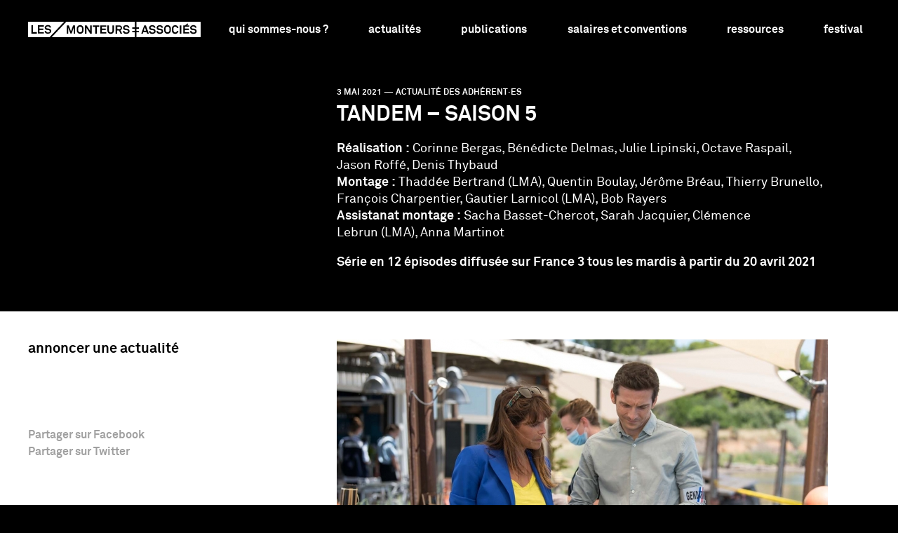

--- FILE ---
content_type: text/html; charset=UTF-8
request_url: https://monteursassocies.com/actualite-des-adherents/tandem-saison-5
body_size: 4573
content:
<!DOCTYPE html><html lang="fr"><head><meta charset="utf-8"><meta name="viewport" content="width=device-width,initial-scale=1.0,minimal-ui"><meta http-equiv="X-UA-Compatible" content="IE=edge,chrome=1"><meta http-equiv="cleartype" content="on"><script async src="https://www.googletagmanager.com/gtag/js?id=UA-15637157-1"></script> <script>
  window.dataLayer = window.dataLayer || [];
  function gtag(){dataLayer.push(arguments);}
  gtag('js', new Date());

  gtag('config', 'UA-15637157-1');
</script> <script>document.getElementsByTagName('html')[0].className = 'js'</script> <meta name="description" content="Les Monteurs associés, association française de monteurs (chefs, assistants et adjoints) depuis 2001."><meta name="keywords" content="monteurs,montage,association"><link rel="apple-touch-icon" sizes="180x180" href="https://monteursassocies.com/assets/favicons/apple-touch-icon.png?v=3"><meta name="apple-mobile-web-app-status-bar-style" content="black"><link rel="icon" type="image/png" sizes="32x32" href="https://monteursassocies.com/assets/favicons/favicon-32x32.png?v=3"><link rel="icon" type="image/png" sizes="16x16" href="https://monteursassocies.com/assets/favicons/favicon-16x16.png?v=3"><link rel="manifest" href="https://monteursassocies.com/assets/favicons/manifest.json?v=3"><link rel="mask-icon" href="https://monteursassocies.com/assets/favicons/safari-pinned-tab.svg?v=3" color="#000000"><link rel="shortcut icon" href="favicon.ico?v=3"><meta name="application-name" content="Les Monteurs associés"><meta name="msapplication-TileColor" content="#ffffff"><meta name="msapplication-config" content="https://monteursassocies.com/assets/favicons/browserconfig.xml"><meta name="theme-color" content="#ffffff" <meta property="og:url" content="https://monteursassocies.com"><meta property="og:type" content="website"><meta property="og:title" content="Tandem &ndash; Saison 5 | Les Monteurs associ&eacute;s"><meta property="og:description" content="Les Monteurs associés, association française de monteurs (chefs, assistants et adjoints) depuis 2001."><meta property="og:site_name" content="Les Monteurs associés"><meta property="og:locale" content="fr_FR"><meta name="twitter:card" content="summary"><meta name="twitter:site" content="@LesMonteursAsso"><meta name="twitter:creator" content="@LesMonteursAsso"><meta name="twitter:url" content="https://monteursassocies.com"><meta name="twitter:title" content="Tandem &ndash; Saison 5 | Les Monteurs associ&eacute;s"><meta name="twitter:description" content="Les Monteurs associés, association française de monteurs (chefs, assistants et adjoints) depuis 2001."><meta property="og:image" content="https://monteursassocies.com/thumbs/actualite-des-adherents/tandem-saison-5/tandem-saison-5-1200x630-50-50.jpg"><meta property="og:image:width" content="1200"><meta property="og:image:height" content="630"><meta name="twitter:image" content="https://monteursassocies.com/content/actualite-des-adherents/133-tandem-saison-5/tandem-saison-5.jpg"><title>Tandem &ndash; Saison 5 | Les Monteurs associ&eacute;s</title><link rel="alternate" type="application/rss+xml" href="https://monteursassocies.com/feed" title="Flux des actualit&eacute;s"><link rel="stylesheet" href="https://monteursassocies.com/assets/builds/bundle.css"></head> <body data-uri=actualite-des-adherents><header role="banner" class="menu-mobile"> <div class="menu-mobile__logo"> <a href="https://monteursassocies.com" class="menu-mobile__logo-link" title="Retour à l'accueil" tabindex="1"> <svg width="167.7" height="15" viewBox="0 0 167.7 15"> <path d="M135.5 4.7c-.5 0-1 .2-1.3.5-.6.6-.6 1.6-.6 2.3 0 .7 0 1.7.6 2.3.3.3.8.5 1.3.5s1-.2 1.3-.5c.6-.6.6-1.6.6-2.3 0-.7 0-1.8-.6-2.3-.4-.4-.9-.5-1.3-.5zM88.6 4.8h-1.9v2.4h2c.8 0 1.3-.4 1.3-1.2 0-.7-.5-1.2-1.4-1.2z"/> <path d="M101.2 10.3V8.9h2.6V6.8h-2.6V5.4h2.6V0H37.2L23 15h80.8v-4.7h-2.6zm-55.4 1.3h-1.4V5.8l-2.1 5.7h-1.1L39 5.7v5.9h-1.4V3.5h2l2.1 5.8 2.1-5.8h1.9v8.1zm7.1-.8c-.6.6-1.5.9-2.3.9-.9 0-1.7-.3-2.3-.9-.9-.9-1-2-1-3.3 0-1.3.1-2.4 1-3.3.6-.6 1.5-.9 2.3-.9.9 0 1.7.3 2.3.9.9.9 1 2 1 3.3 0 1.4-.1 2.5-1 3.3zm9 .8h-1.5L56.8 6v5.6h-1.5V3.5h1.6L60.4 9V3.5h1.5v8.1zm7.3-6.7h-2.4v6.7h-1.5V4.9h-2.4V3.5h6.3v1.4zm6.8-.1h-4.3v1.9h3.8V8h-3.8v2.2H76v1.3h-5.8v-8H76v1.3zm7.5 3.7c0 1.9-1.1 3.3-3.2 3.3s-3.2-1.3-3.2-3.3v-5h1.5v5c0 1.2.5 1.9 1.7 1.9S82 9.6 82 8.5v-5h1.5v5zm7.9 3.1h-1.6l-1.4-3.1h-1.8v3.1h-1.5V3.5h3.4c1.9 0 2.8 1.2 2.8 2.5 0 1.1-.6 1.9-1.5 2.3l1.6 3.3zm6.6-.7c-.6.6-1.6.9-2.6.9-.9 0-1.8-.2-2.4-.8-.5-.4-.8-1.1-.8-1.9h1.5c0 .4.2.8.4 1 .3.3.9.4 1.4.4.6 0 1.1-.1 1.4-.4.2-.2.3-.4.3-.8 0-.6-.5-.9-1-1-.6-.1-1.3-.1-1.8-.2-1.1-.2-2.1-.9-2.1-2.3 0-.6.3-1.2.7-1.6.5-.5 1.4-.9 2.4-.9.9 0 1.7.3 2.3.8.5.5.8 1.1.8 1.7H97c0-.3-.2-.6-.4-.8-.3-.3-.8-.4-1.2-.4-.5 0-1 .1-1.3.4-.2.2-.3.4-.3.7 0 .5.3.8.8.9.5.1 1.2.1 1.8.2 1.2.2 2.2 1 2.2 2.3.1.8-.2 1.4-.6 1.8zM112.4 8.7h2.3l-1.2-3.4z"/> <path d="M105.4 0v5.4h2.3v1.4h-2.3v2.1h2.3v1.4h-2.3V15h62.3V0h-62.3zm10.3 11.6l-.5-1.6H112l-.5 1.6H110l2.9-8.1h1.6l2.9 8.1h-1.7zm7.6-.7c-.6.6-1.6.9-2.6.9-.9 0-1.8-.2-2.4-.8-.5-.4-.8-1.1-.8-1.9h1.5c0 .4.2.8.4 1 .3.3.9.4 1.4.4.6 0 1.1-.1 1.4-.4.2-.2.3-.4.3-.8 0-.6-.5-.9-1-1-.6-.1-1.3-.1-1.8-.2-1.1-.2-2.1-.9-2.1-2.3 0-.6.3-1.2.7-1.6.5-.5 1.4-.9 2.4-.9.9 0 1.7.3 2.3.8.5.5.8 1.1.8 1.7h-1.5c0-.3-.2-.6-.4-.8-.3-.3-.8-.4-1.2-.4-.5 0-1 .1-1.3.4-.2.2-.3.4-.3.7 0 .5.3.8.8.9.5.1 1.2.1 1.8.2 1.2.2 2.2 1 2.2 2.3.1.8-.2 1.4-.6 1.8zm7.3 0c-.6.6-1.6.9-2.6.9-.9 0-1.8-.2-2.4-.8-.5-.4-.8-1.1-.8-1.9h1.5c0 .4.2.8.4 1 .3.3.9.4 1.4.4.6 0 1.1-.1 1.4-.4.2-.2.3-.4.3-.8 0-.6-.5-.9-1-1-.6-.1-1.3-.1-1.8-.2-1.1-.2-2.1-.9-2.1-2.3 0-.6.3-1.2.7-1.6.5-.5 1.4-.9 2.4-.9.9 0 1.7.3 2.3.8.5.5.8 1.1.8 1.7h-1.5c0-.3-.2-.6-.4-.8-.3-.3-.8-.4-1.2-.4-.5 0-1 .1-1.3.4-.2.2-.3.4-.3.7 0 .5.3.8.8.9.5.1 1.2.1 1.8.2 1.2.2 2.2 1 2.2 2.3.1.8-.2 1.4-.6 1.8zm7.2-.1c-.6.6-1.5.9-2.3.9-.9 0-1.7-.3-2.3-.9-.9-.9-1-2-1-3.3 0-1.3.1-2.4 1-3.3.6-.6 1.5-.9 2.3-.9.9 0 1.7.3 2.3.9.9.9 1 2 1 3.3 0 1.4-.1 2.4-1 3.3zm4-.9c.3.3.8.5 1.2.5.5 0 1-.2 1.2-.5.2-.3.3-.5.4-.9h1.5c-.1.6-.3 1.3-.8 1.8-.6.6-1.5 1-2.3 1-.9 0-1.7-.3-2.3-.9-.9-.9-1-2-1-3.3 0-1.3.1-2.4 1-3.3.6-.6 1.4-.9 2.3-.9.9 0 1.7.3 2.3.9.5.5.7 1.1.8 1.8h-1.5c0-.4-.2-.6-.4-.9-.3-.3-.7-.5-1.2-.5s-.9.2-1.2.5c-.6.6-.6 1.6-.6 2.3.1.8.1 1.8.6 2.4zm7.2 1.7h-1.5V3.5h1.5v8.1zm7.7-6.8h-4.3v1.9h3.8V8h-3.8v2.2h4.3v1.3h-5.8v-8h1.8l2.2-1.9.8.9-1.4 1h2.3v1.3zm6.5 6.1c-.6.6-1.6.9-2.6.9-.9 0-1.8-.2-2.4-.8-.5-.4-.8-1.1-.8-1.9h1.5c0 .4.2.8.4 1 .3.3.9.4 1.4.4.6 0 1.1-.1 1.4-.4.2-.2.3-.4.3-.8 0-.6-.5-.9-1-1-.6-.1-1.3-.1-1.8-.2-1.1-.2-2.1-.9-2.1-2.3 0-.6.3-1.2.7-1.6.5-.5 1.4-.9 2.4-.9.9 0 1.7.3 2.3.8.5.5.8 1.1.8 1.7h-1.5c0-.3-.2-.6-.4-.8-.3-.3-.8-.4-1.2-.4-.5 0-1 .1-1.3.4-.2.2-.3.4-.3.7 0 .5.3.8.8.9.5.1 1.2.1 1.8.2 1.2.2 2.2 1 2.2 2.3.1.8-.2 1.4-.6 1.8zM50.6 4.7c-.5 0-1 .2-1.3.5-.6.6-.6 1.6-.6 2.3s0 1.7.6 2.3c.3.3.8.5 1.3.5s1-.2 1.3-.5c.6-.6.6-1.6.6-2.3s0-1.8-.6-2.3c-.4-.3-.9-.5-1.3-.5zM35.1 0H0v15h20.9L35.1 0zM8.5 11.6H3.2V3.4h1.5v6.7h3.8v1.5zm6.8-6.8H11v1.9h3.8V8H11v2.2h4.3v1.3H9.5V3.4h5.8v1.4zm.8 4.2h1.5c0 .4.2.8.4 1 .3.3.9.4 1.4.4.6 0 1.1-.1 1.4-.4.2-.2.3-.4.3-.8 0-.6-.5-.9-1-1-.6-.1-1.3-.1-1.8-.2-1.1-.2-2.1-.9-2.1-2.3 0-.6.3-1.2.7-1.6.5-.5 1.4-.9 2.4-.9.9 0 1.7.3 2.3.8.5.5.8 1.1.8 1.7h-1.5c0-.3-.2-.6-.4-.8-.3-.3-.8-.4-1.2-.4-.5 0-1 .1-1.3.4-.2.2-.3.4-.3.7 0 .5.3.8.8.9.5.1 1.2.1 1.8.2 1.2.2 2.2 1 2.2 2.3 0 .8-.3 1.3-.7 1.7-.6.6-1.6.9-2.6.9-.9 0-1.8-.2-2.4-.8-.4-.4-.7-1-.7-1.8z"/> </svg> </a> </div> <input type="checkbox" class="menu-mobile__toggle" id="menuMobileToggle" style="display:none"/> <label for="menuMobileToggle" class="menu-mobile__toggle-label"></label> <nav role="navigation" class="menu-mobile__nav"> <ul class="menu-mobile__nav-items"> <li class="menu-mobile__nav-item "> <a class="menu-mobile__nav-item-link" href="https://monteursassocies.com/qui-sommes-nous" tabindex="2"> Qui sommes-nous ?</a> </li> <li class="menu-mobile__nav-item "> <a class="menu-mobile__nav-item-link" href="https://monteursassocies.com/actualites" tabindex="3"> Actualit&eacute;s</a> </li> <li class="menu-mobile__nav-item "> <a class="menu-mobile__nav-item-link" href="https://monteursassocies.com/publications" tabindex="4"> Publications</a> </li> <li class="menu-mobile__nav-item "> <a class="menu-mobile__nav-item-link" href="https://monteursassocies.com/salaires-et-conventions" tabindex="5"> Salaires et conventions</a> </li> <li class="menu-mobile__nav-item "> <a class="menu-mobile__nav-item-link" href="https://monteursassocies.com/ressources" tabindex="6"> Ressources</a> </li> <li class="menu-mobile__nav-item "> <a class="menu-mobile__nav-item-link" href="https://monteursassocies.com/festival" tabindex="7"> Festival</a> </li> <li class="menu-mobile__nav-item"> <a class="menu-mobile__nav-item-link" href="https://monteursassocies.com/adhesion" > Adh&eacute;sion</a> </li> </ul> <form class="searchform" action="https://monteursassocies.com/rechercher" > <input class="searchform__input" autofocus type="search" placeholder="rechercher…" name="q" value=""> <button class="searchform__button" type="submit"><svg width="14.2" height="14.1" viewBox="0 0 14.2 14.1"> <path d="M7.9 9.6c-.7.4-1.5.6-2.3.6-.8 0-1.6-.2-2.3-.6-.7-.4-1.3-1-1.7-1.7-.3-.7-.5-1.4-.5-2.2s.2-1.6.6-2.3c.4-.7 1-1.3 1.7-1.7.7-.4 1.5-.6 2.3-.6.8 0 1.6.2 2.3.6.7.4 1.3 1 1.7 1.7.4.7.6 1.5.6 2.3s-.3 1.5-.7 2.2c-.4.7-1 1.3-1.7 1.7m6.3 3.5l-4.1-4c.1-.2.3-.3.4-.5.5-.9.8-1.8.8-2.8s-.3-2-.8-2.8C10 2 9.3 1.3 8.5.8 7.6.3 6.7 0 5.7 0s-2 .3-2.8.8C2 1.3 1.3 2 .8 2.8.3 3.7 0 4.6 0 5.7s.3 2 .8 2.8c.5.8 1.2 1.5 2 2 .9.5 1.8.8 2.8.8s2-.3 2.8-.8c.2-.1.4-.3.6-.4l4 4 1.2-1z"/> <path d="M7.9 9.6c-.7.4-1.5.6-2.3.6-.8 0-1.6-.2-2.3-.6-.7-.4-1.3-1-1.7-1.7-.3-.7-.5-1.4-.5-2.2s.2-1.6.6-2.3c.4-.7 1-1.3 1.7-1.7.7-.4 1.5-.6 2.3-.6.8 0 1.6.2 2.3.6.7.4 1.3 1 1.7 1.7.4.7.6 1.5.6 2.3s-.3 1.5-.7 2.2c-.4.7-1 1.3-1.7 1.7zm6.3 3.5l-4.1-4c.1-.2.3-.3.4-.5.5-.9.8-1.8.8-2.8s-.3-2-.8-2.8C10 2 9.3 1.3 8.5.8 7.6.3 6.7 0 5.7 0s-2 .3-2.8.8C2 1.3 1.3 2 .8 2.8.3 3.7 0 4.6 0 5.7s.3 2 .8 2.8c.5.8 1.2 1.5 2 2 .9.5 1.8.8 2.8.8s2-.3 2.8-.8c.2-.1.4-.3.6-.4l4 4 1.2-1z"/> </svg> </button> </form> </nav> </header> <header role="banner" class="menu"> <div class="menu__logo"> <div class="menu__logo--full"> <a href="https://monteursassocies.com" class="menu__logo-link" title="Retour à l'accueil" tabindex="1"> <svg width="167.7" height="15" viewBox="0 0 167.7 15"> <path d="M135.5 4.7c-.5 0-1 .2-1.3.5-.6.6-.6 1.6-.6 2.3 0 .7 0 1.7.6 2.3.3.3.8.5 1.3.5s1-.2 1.3-.5c.6-.6.6-1.6.6-2.3 0-.7 0-1.8-.6-2.3-.4-.4-.9-.5-1.3-.5zM88.6 4.8h-1.9v2.4h2c.8 0 1.3-.4 1.3-1.2 0-.7-.5-1.2-1.4-1.2z"/> <path d="M101.2 10.3V8.9h2.6V6.8h-2.6V5.4h2.6V0H37.2L23 15h80.8v-4.7h-2.6zm-55.4 1.3h-1.4V5.8l-2.1 5.7h-1.1L39 5.7v5.9h-1.4V3.5h2l2.1 5.8 2.1-5.8h1.9v8.1zm7.1-.8c-.6.6-1.5.9-2.3.9-.9 0-1.7-.3-2.3-.9-.9-.9-1-2-1-3.3 0-1.3.1-2.4 1-3.3.6-.6 1.5-.9 2.3-.9.9 0 1.7.3 2.3.9.9.9 1 2 1 3.3 0 1.4-.1 2.5-1 3.3zm9 .8h-1.5L56.8 6v5.6h-1.5V3.5h1.6L60.4 9V3.5h1.5v8.1zm7.3-6.7h-2.4v6.7h-1.5V4.9h-2.4V3.5h6.3v1.4zm6.8-.1h-4.3v1.9h3.8V8h-3.8v2.2H76v1.3h-5.8v-8H76v1.3zm7.5 3.7c0 1.9-1.1 3.3-3.2 3.3s-3.2-1.3-3.2-3.3v-5h1.5v5c0 1.2.5 1.9 1.7 1.9S82 9.6 82 8.5v-5h1.5v5zm7.9 3.1h-1.6l-1.4-3.1h-1.8v3.1h-1.5V3.5h3.4c1.9 0 2.8 1.2 2.8 2.5 0 1.1-.6 1.9-1.5 2.3l1.6 3.3zm6.6-.7c-.6.6-1.6.9-2.6.9-.9 0-1.8-.2-2.4-.8-.5-.4-.8-1.1-.8-1.9h1.5c0 .4.2.8.4 1 .3.3.9.4 1.4.4.6 0 1.1-.1 1.4-.4.2-.2.3-.4.3-.8 0-.6-.5-.9-1-1-.6-.1-1.3-.1-1.8-.2-1.1-.2-2.1-.9-2.1-2.3 0-.6.3-1.2.7-1.6.5-.5 1.4-.9 2.4-.9.9 0 1.7.3 2.3.8.5.5.8 1.1.8 1.7H97c0-.3-.2-.6-.4-.8-.3-.3-.8-.4-1.2-.4-.5 0-1 .1-1.3.4-.2.2-.3.4-.3.7 0 .5.3.8.8.9.5.1 1.2.1 1.8.2 1.2.2 2.2 1 2.2 2.3.1.8-.2 1.4-.6 1.8zM112.4 8.7h2.3l-1.2-3.4z"/> <path d="M105.4 0v5.4h2.3v1.4h-2.3v2.1h2.3v1.4h-2.3V15h62.3V0h-62.3zm10.3 11.6l-.5-1.6H112l-.5 1.6H110l2.9-8.1h1.6l2.9 8.1h-1.7zm7.6-.7c-.6.6-1.6.9-2.6.9-.9 0-1.8-.2-2.4-.8-.5-.4-.8-1.1-.8-1.9h1.5c0 .4.2.8.4 1 .3.3.9.4 1.4.4.6 0 1.1-.1 1.4-.4.2-.2.3-.4.3-.8 0-.6-.5-.9-1-1-.6-.1-1.3-.1-1.8-.2-1.1-.2-2.1-.9-2.1-2.3 0-.6.3-1.2.7-1.6.5-.5 1.4-.9 2.4-.9.9 0 1.7.3 2.3.8.5.5.8 1.1.8 1.7h-1.5c0-.3-.2-.6-.4-.8-.3-.3-.8-.4-1.2-.4-.5 0-1 .1-1.3.4-.2.2-.3.4-.3.7 0 .5.3.8.8.9.5.1 1.2.1 1.8.2 1.2.2 2.2 1 2.2 2.3.1.8-.2 1.4-.6 1.8zm7.3 0c-.6.6-1.6.9-2.6.9-.9 0-1.8-.2-2.4-.8-.5-.4-.8-1.1-.8-1.9h1.5c0 .4.2.8.4 1 .3.3.9.4 1.4.4.6 0 1.1-.1 1.4-.4.2-.2.3-.4.3-.8 0-.6-.5-.9-1-1-.6-.1-1.3-.1-1.8-.2-1.1-.2-2.1-.9-2.1-2.3 0-.6.3-1.2.7-1.6.5-.5 1.4-.9 2.4-.9.9 0 1.7.3 2.3.8.5.5.8 1.1.8 1.7h-1.5c0-.3-.2-.6-.4-.8-.3-.3-.8-.4-1.2-.4-.5 0-1 .1-1.3.4-.2.2-.3.4-.3.7 0 .5.3.8.8.9.5.1 1.2.1 1.8.2 1.2.2 2.2 1 2.2 2.3.1.8-.2 1.4-.6 1.8zm7.2-.1c-.6.6-1.5.9-2.3.9-.9 0-1.7-.3-2.3-.9-.9-.9-1-2-1-3.3 0-1.3.1-2.4 1-3.3.6-.6 1.5-.9 2.3-.9.9 0 1.7.3 2.3.9.9.9 1 2 1 3.3 0 1.4-.1 2.4-1 3.3zm4-.9c.3.3.8.5 1.2.5.5 0 1-.2 1.2-.5.2-.3.3-.5.4-.9h1.5c-.1.6-.3 1.3-.8 1.8-.6.6-1.5 1-2.3 1-.9 0-1.7-.3-2.3-.9-.9-.9-1-2-1-3.3 0-1.3.1-2.4 1-3.3.6-.6 1.4-.9 2.3-.9.9 0 1.7.3 2.3.9.5.5.7 1.1.8 1.8h-1.5c0-.4-.2-.6-.4-.9-.3-.3-.7-.5-1.2-.5s-.9.2-1.2.5c-.6.6-.6 1.6-.6 2.3.1.8.1 1.8.6 2.4zm7.2 1.7h-1.5V3.5h1.5v8.1zm7.7-6.8h-4.3v1.9h3.8V8h-3.8v2.2h4.3v1.3h-5.8v-8h1.8l2.2-1.9.8.9-1.4 1h2.3v1.3zm6.5 6.1c-.6.6-1.6.9-2.6.9-.9 0-1.8-.2-2.4-.8-.5-.4-.8-1.1-.8-1.9h1.5c0 .4.2.8.4 1 .3.3.9.4 1.4.4.6 0 1.1-.1 1.4-.4.2-.2.3-.4.3-.8 0-.6-.5-.9-1-1-.6-.1-1.3-.1-1.8-.2-1.1-.2-2.1-.9-2.1-2.3 0-.6.3-1.2.7-1.6.5-.5 1.4-.9 2.4-.9.9 0 1.7.3 2.3.8.5.5.8 1.1.8 1.7h-1.5c0-.3-.2-.6-.4-.8-.3-.3-.8-.4-1.2-.4-.5 0-1 .1-1.3.4-.2.2-.3.4-.3.7 0 .5.3.8.8.9.5.1 1.2.1 1.8.2 1.2.2 2.2 1 2.2 2.3.1.8-.2 1.4-.6 1.8zM50.6 4.7c-.5 0-1 .2-1.3.5-.6.6-.6 1.6-.6 2.3s0 1.7.6 2.3c.3.3.8.5 1.3.5s1-.2 1.3-.5c.6-.6.6-1.6.6-2.3s0-1.8-.6-2.3c-.4-.3-.9-.5-1.3-.5zM35.1 0H0v15h20.9L35.1 0zM8.5 11.6H3.2V3.4h1.5v6.7h3.8v1.5zm6.8-6.8H11v1.9h3.8V8H11v2.2h4.3v1.3H9.5V3.4h5.8v1.4zm.8 4.2h1.5c0 .4.2.8.4 1 .3.3.9.4 1.4.4.6 0 1.1-.1 1.4-.4.2-.2.3-.4.3-.8 0-.6-.5-.9-1-1-.6-.1-1.3-.1-1.8-.2-1.1-.2-2.1-.9-2.1-2.3 0-.6.3-1.2.7-1.6.5-.5 1.4-.9 2.4-.9.9 0 1.7.3 2.3.8.5.5.8 1.1.8 1.7h-1.5c0-.3-.2-.6-.4-.8-.3-.3-.8-.4-1.2-.4-.5 0-1 .1-1.3.4-.2.2-.3.4-.3.7 0 .5.3.8.8.9.5.1 1.2.1 1.8.2 1.2.2 2.2 1 2.2 2.3 0 .8-.3 1.3-.7 1.7-.6.6-1.6.9-2.6.9-.9 0-1.8-.2-2.4-.8-.4-.4-.7-1-.7-1.8z"/> </svg> </a> </div> <nav class="menu__logo-nav"> <ul class="menu__logo-nav-items"> <li class="menu__logo-nav-item"> <div class="menu__logo--compact"> <a href="https://monteursassocies.com" class="menu__logo-link" title="Retour à l'accueil"> <svg width="57.9" height="15" viewBox="0 0 57.9 15"> <path d="M38 10.3V8.9h2.6V6.8H38V5.4h2.6V0H25.2L11 15h29.7v-4.7H38zm-3.4 1.3h-1.4V5.8l-2.1 5.7H30l-2.1-5.8v5.9h-1.4V3.5h2l2.1 5.8 2.1-5.8h1.9v8.1zM49.1 8.7h2.3l-1.1-3.4z"/> <path d="M42.2 0v5.4h2.3v1.4h-2.3v2.1h2.3v1.4h-2.3V15h15.7V0H42.2zm10.2 11.6l-.5-1.6h-3.2l-.5 1.6h-1.5l2.9-8.1h1.6l2.9 8.1h-1.7zM23.1 0H0v15h8.8L23.1 0zM3.2 11.6V3.4h1.5v6.7h3.8v1.4H3.2z"/> </svg> </a> </div> </li> <li class="menu__logo-nav-item"> <a class="" href="https://monteursassocies.com/rechercher" > <svg width="14.2" height="14.1" viewBox="0 0 14.2 14.1"> <path d="M7.9 9.6c-.7.4-1.5.6-2.3.6-.8 0-1.6-.2-2.3-.6-.7-.4-1.3-1-1.7-1.7-.3-.7-.5-1.4-.5-2.2s.2-1.6.6-2.3c.4-.7 1-1.3 1.7-1.7.7-.4 1.5-.6 2.3-.6.8 0 1.6.2 2.3.6.7.4 1.3 1 1.7 1.7.4.7.6 1.5.6 2.3s-.3 1.5-.7 2.2c-.4.7-1 1.3-1.7 1.7m6.3 3.5l-4.1-4c.1-.2.3-.3.4-.5.5-.9.8-1.8.8-2.8s-.3-2-.8-2.8C10 2 9.3 1.3 8.5.8 7.6.3 6.7 0 5.7 0s-2 .3-2.8.8C2 1.3 1.3 2 .8 2.8.3 3.7 0 4.6 0 5.7s.3 2 .8 2.8c.5.8 1.2 1.5 2 2 .9.5 1.8.8 2.8.8s2-.3 2.8-.8c.2-.1.4-.3.6-.4l4 4 1.2-1z"/> <path d="M7.9 9.6c-.7.4-1.5.6-2.3.6-.8 0-1.6-.2-2.3-.6-.7-.4-1.3-1-1.7-1.7-.3-.7-.5-1.4-.5-2.2s.2-1.6.6-2.3c.4-.7 1-1.3 1.7-1.7.7-.4 1.5-.6 2.3-.6.8 0 1.6.2 2.3.6.7.4 1.3 1 1.7 1.7.4.7.6 1.5.6 2.3s-.3 1.5-.7 2.2c-.4.7-1 1.3-1.7 1.7zm6.3 3.5l-4.1-4c.1-.2.3-.3.4-.5.5-.9.8-1.8.8-2.8s-.3-2-.8-2.8C10 2 9.3 1.3 8.5.8 7.6.3 6.7 0 5.7 0s-2 .3-2.8.8C2 1.3 1.3 2 .8 2.8.3 3.7 0 4.6 0 5.7s.3 2 .8 2.8c.5.8 1.2 1.5 2 2 .9.5 1.8.8 2.8.8s2-.3 2.8-.8c.2-.1.4-.3.6-.4l4 4 1.2-1z"/> </svg> </a> </li> <li class="menu__logo-nav-item"> <a class="menu__logo-nav-item-link" href="https://monteursassocies.com/adhesion" > Adh&eacute;sion</a> </li> </ul> </nav> </div> <nav role="navigation" class="menu__nav"> <ul class="menu__nav-items"> <li class="menu__nav-item "> <a class="menu__nav-item-link" href="https://monteursassocies.com/qui-sommes-nous" tabindex="2"> Qui sommes-nous ?</a> </li> <li class="menu__nav-item "> <a class="menu__nav-item-link" href="https://monteursassocies.com/actualites" tabindex="3"> Actualit&eacute;s</a> </li> <li class="menu__nav-item "> <a class="menu__nav-item-link" href="https://monteursassocies.com/publications" tabindex="4"> Publications</a> </li> <li class="menu__nav-item "> <a class="menu__nav-item-link" href="https://monteursassocies.com/salaires-et-conventions" tabindex="5"> Salaires et conventions</a> </li> <li class="menu__nav-item "> <a class="menu__nav-item-link" href="https://monteursassocies.com/ressources" tabindex="6"> Ressources</a> </li> <li class="menu__nav-item "> <a class="menu__nav-item-link" href="https://monteursassocies.com/festival" tabindex="7"> Festival</a> </li> </ul> </nav> </header> <main id="main" role="main"> <div class="js-wrapper" data-namespace="member-new"> <header class="main__header"> <div class="main__header-pusher"></div> <section class="main__header-content"> <div class="label"> <time class="label__time" datetime="1620000000"> 3 mai 2021 </time> <span class="label__categories"> <a class="label__category" href="https://monteursassocies.com/actualite-des-adherents" > Actualit&eacute; des adh&eacute;rent&middot;es</a> </span> </div> <h1 class="main__header-title">Tandem &ndash; Saison 5</h1> <div class="main__header-description article__content"> <p><strong>Réalisation&nbsp;:</strong> Corinne Bergas, Bénédicte Delmas, Julie Lipinski, Octave Raspail, Jason Roffé, Denis Thybaud<br> <strong>Montage&nbsp;:</strong> Thaddée Bertrand (<span class="char--caps">LMA</span>), Quentin Boulay, Jérôme Bréau, Thierry Brunello, François Charpentier, Gautier Larnicol (<span class="char--caps">LMA</span>), Bob Rayers<br> <strong>Assistanat montage&nbsp;:</strong> Sacha Basset-​Chercot, Sarah Jacquier, Clémence Lebrun&nbsp;(<span class="char--caps">LMA</span>), Anna Martinot</p> <p><strong>Série en 12 épisodes diffusée sur France 3&nbsp;tous les mardis à&nbsp;partir du 20 avril&nbsp;2021</strong></p> </div> </section> </header> <section class="main__body"> <aside class="main__sidebar"> <aside class="sidebar"> <div data-stickable class='sidebar__content'> <nav class="sidebar__nav"> <div class="sidebar__nav-actions"> <ul class="sidebar__nav-actions-items"> <li class="sidebar__nav-actions-item"> <a class="" href="https://monteursassocies.com/annoncer-une-actualite" > Annoncer une actualit&eacute;</a> </li> </ul> </div> <ul class="toc"></ul> </nav> <footer class="sidebar__footer"> <div class="sidebar__footer-attachments"> <ul class="sidebar__footer-attachments-items"> <li class="sidebar__footer-attachments-item"> <a class="sidebar__footer-attachments-item-link" href="https://www.facebook.com/sharer/sharer.php?u=https%3A%2F%2Fmonteursassocies.com%2Factualite-des-adherents%2Ftandem-saison-5" target="_blank"> Partager sur Facebook </a> </li> <li class="sidebar__footer-attachments-item"> <a class="sidebar__footer-attachments-item-link" href="https://twitter.com/home?status=https%3A%2F%2Fmonteursassocies.com%2Factualite-des-adherents%2Ftandem-saison-5" target="_blank"> Partager sur Twitter </a> </li> </ul> </div> </footer> </div> </aside> </aside> <div class="main__content"> <article class="article"> <header class="article__header"> <figure class="article-figure article__header-cover"> <div class="article-figure__wrapper"> <a href="https://monteursassocies.com/content/actualite-des-adherents/133-tandem-saison-5/tandem-saison-5.jpg" class="article-figure__link unstyled-link"><img class="article-figure__image" width="700" height="393" alt="© Fabien Malot/FTV/DEMP productions" title="© Fabien Malot/FTV/DEMP productions" data-lozad src="[data-uri]" data-src="https://monteursassocies.com/thumbs/actualite-des-adherents/tandem-saison-5/tandem-saison-5-700x393,75-50-50-q100.jpg"> <noscript><img src="https://monteursassocies.com/thumbs/actualite-des-adherents/tandem-saison-5/tandem-saison-5-700x393,75-50-50-q100.jpg"></noscript> </a> <div class="article-figure__fullpreview"> <img class="" width="1600" height="1067" alt="" title="" data-zoom-src="https://monteursassocies.com/thumbs/actualite-des-adherents/tandem-saison-5/tandem-saison-5-1600x1067.jpg" data-lozad src="[data-uri]" data-src="https://monteursassocies.com/thumbs/actualite-des-adherents/tandem-saison-5/tandem-saison-5-1600x1067.jpg"> <noscript><img src="https://monteursassocies.com/thumbs/actualite-des-adherents/tandem-saison-5/tandem-saison-5-1600x1067.jpg"></noscript> </div> </div> <figcaption class="article-figure__caption"> &copy; Fabien Malot/FTV/DEMP productions </figcaption> </figure> </header> <div class="article__content"> <p>Suite des aventures de Paul Marchal et Léa Soler, divorcés pour le meilleur et pour le pire et coéquipiers au sein d’une brigade de gendarmerie.</p> </div> </article> </div> </section> </div> </main> <footer class="footer" role="main"> <nav class="footer__social"> <ul class="footer__social-items"> <li class="footer__social-item"> <a class="footer__social-item-link" href="/contact" > contact </a> </li> <li class="footer__social-item"> <a class="footer__social-item-link" href="https://forms.gle/11FRpU8zQLT3xxNR9" target="_blank"> newsletter </a> </li> <li class="footer__social-item"> <a class="footer__social-item-link" href="https://www.facebook.com/MonteursAssocies/" target="_blank"> facebook </a> </li> <li class="footer__social-item"> <a class="footer__social-item-link" href="https://www.instagram.com/monteurs_associes/" target="_blank"> instagram </a> </li> </ul> </nav> <a id="tempoLogo" href="https://www.tempo-filmeditors.com/" target="_blank"> <img title="LMA est membre de Tempo, Federations of Film Editors Associations" src="https://monteursassocies.com/assets/images/tempo.png" alt="Tempo"> </a> <nav class="footer__misc"> <ul class="footer__social-items"> <li class="footer__social-item"> <a class="footer__social-item-link" href="/adhesion" > adh&eacute;sion </a> </li> <li class="footer__social-item"> <a class="footer__social-item-link" href="/sitemap" > plan du site </a> </li> <li class="footer__social-item"> <a class="footer__social-item-link" href="/feed" target="_blank"> rss </a> </li> <li class="footer__social-item"> <a class="footer__social-item-link" href="/credits" > cr&eacute;dits </a> </li> </ul> </nav> </footer> <script src="https://monteursassocies.com/assets/builds/bundle.js"></script> </body></html>